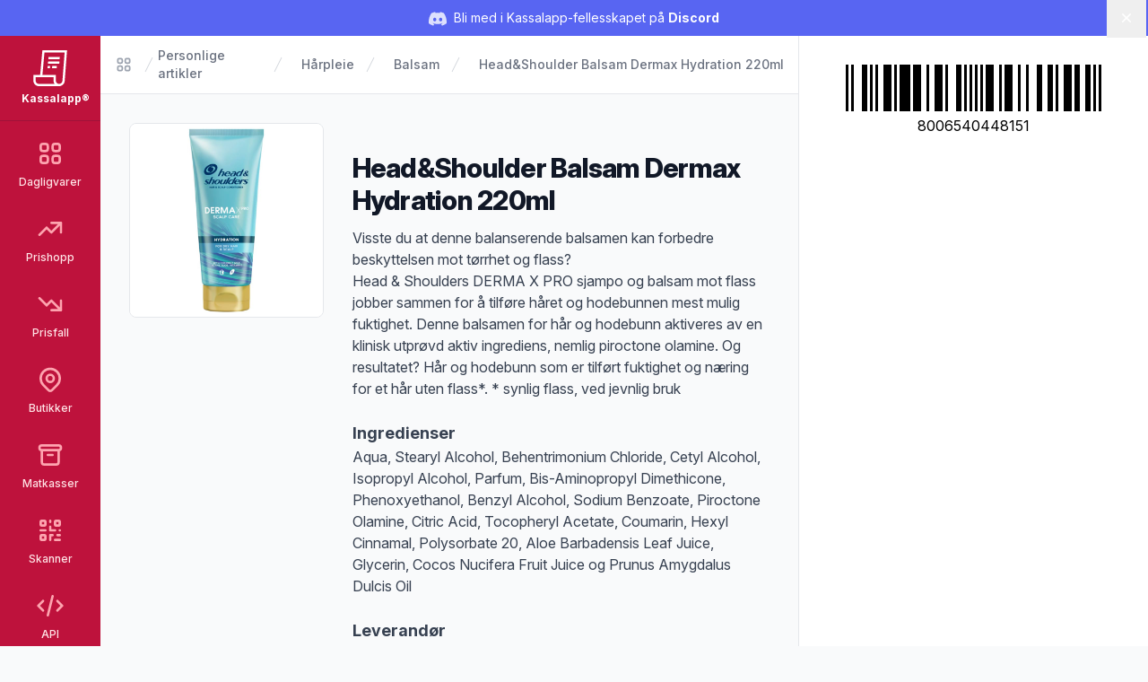

--- FILE ---
content_type: text/html; charset=UTF-8
request_url: https://kassal.app/vare/48992-headshoulder-balsam-dermax-hydration-220ml-8006540448151
body_size: 13539
content:
<!DOCTYPE html>
<html lang="no" class="h-full scroll-smooth bg-gray-50">
    <head>
        <meta charset="UTF-8" />
        <meta
            name="viewport"
            content="width=device-width, user-scalable=no, initial-scale=1.0, maximum-scale=1.0, minimum-scale=1.0"
        />
        <meta http-equiv="X-UA-Compatible" content="ie=edge" />

        <!-- Verification -->
        <meta name="ir-site-verification-token" value="-1750840583" />
        <meta
            name="p:domain_verify"
            content="3e7c8ceda2dafbd6bc83ee7e2a6e4941"
        />

        <!-- SEO -->
        <title>
            Head&amp;Shoulder Balsam Dermax Hydration 220ml - Kassalapp®
        </title>

                    <meta name="description" content="Head&amp;Shoulder Balsam Dermax Hydration 220ml er et produkt levert av Procter &amp; gamble as og har varenummer (GTIN/EAN) 8006540448151, finn ut mer på Kassalapp!" />
        
        
                    <link rel="canonical" href="https://kassal.app/vare/48992-headshoulder-balsam-dermax-hydration-220ml-8006540448151" />
    
    <!-- Open Graph -->
    <meta property="og:type" content="product" />
    <meta property="og:title" content="Head&amp;Shoulder Balsam Dermax Hydration 220ml" />
    <meta property="og:url" content="https://kassal.app/vare/48992-headshoulder-balsam-dermax-hydration-220ml-8006540448151" />
    <meta property="og:locale" content="nn_no" />
    <meta property="og:description" content="Head&amp;Shoulder Balsam Dermax Hydration 220ml er et produkt levert av Procter &amp; gamble as og har varenummer (GTIN/EAN) 8006540448151, finn ut mer på Kassalapp!" />
    <meta
        property="og:brand"
        content="H&amp;s"
    />
    <meta
        property="og:image"
        content="https://kassal.app/opengraph/product/48992"
    />
    <meta property="og:availability" content="instock" />
    <meta property="og:site_name" content="Kassalapp" />
    <meta
        property="product:price:amount"
        content="58.90"
    />
    <meta property="product:price:currency" content="NOK" />

    <!-- Twitter card -->
    <meta property="twitter:card" content="summary_large_image" />
    <meta property="twitter:title" content="Head&amp;Shoulder Balsam Dermax Hydration 220ml" />
    <meta property="twitter:description" content="Head&amp;Shoulder Balsam Dermax Hydration 220ml er et produkt levert av Procter &amp; gamble as og har varenummer (GTIN/EAN) 8006540448151, finn ut mer på Kassalapp!" />
    <meta
        property="twitter:image"
        content="https://kassal.app/opengraph/product/48992"
    />

    <script type="application/ld+json">{"@context":"https://schema.org","@type":"Product","name":"Head&Shoulder Balsam Dermax Hydration 220ml","category":"Personlige artikler / Hårpleie / Balsam","description":"Visste du at denne balanserende balsamen kan forbedre beskyttelsen mot tørrhet og flass? \nHead & Shoulders DERMA X PRO sjampo og balsam mot flass jobber sammen for å tilføre håret og hodebunnen mest mulig fuktighet. Denne balsamen for hår og hodebunn aktiveres av en klinisk utprøvd aktiv ingrediens, nemlig piroctone olamine. Og resultatet? Hår og hodebunn som er tilført fuktighet og næring for et hår uten flass*. * synlig flass, ved jevnlig bruk","gtin":"8006540448151","weight":{"@type":"QuantitativeValue","value":"220.00","unitText":"ml"},"brand":{"@type":"Brand","name":"H&s"},"offers":[{"@type":"Offer","sku":"8006540448151","seller":{"@type":"Organization","name":"Meny","sameAs":"https://meny.no/Varer","description":"MENY er Norges ledende dagligvareaktør som fokuserer på gode matopplevelser. De tilbyr høykvalitetsprodukter, ferskvarer og inspirerende måltider.","logo":"https://kassal.app/logos/Meny.svg","telephone":"22 56 35 00"},"url":"https://meny.no/Varer/personlige-artikler/harpleie/balsam/headshoulder-8006540448151","price":"58.90","priceCurrency":"NOK"},{"@type":"Offer","sku":"57073","seller":{"@type":"Organization","name":"Oda","sameAs":"https://oda.com/no/","description":"Oda, tidligere kjent som Kolonial.no, er en norsk matbutikk som leverer dagligvarer og middagsretter på døren. Selskapet ble grunnlagt i 2013 av ti gründere med teknologi- og logistikkbakgrunn.","logo":"https://kassal.app/logos/Oda.svg","telephone":"22 10 21 20","email":"hei@oda.com"},"url":"https://oda.com/no/products/57073-head-shoulders-balsam-dermax-hydrate/","price":"47.60","priceCurrency":"NOK"},{"@type":"Offer","priceCurrency":"NOK"},{"@type":"Offer","sku":"8006540448151","seller":{"@type":"Organization","name":"SPAR","sameAs":"https://spar.no/nettbutikk/varer","description":"SPAR er verdens største supermarkedkjede med over 12 000 butikker i 40 land. I Norge finnes det SPAR-butikker over hele landet, som tilbyr et bredt utvalg av dagligvarer.","logo":"https://kassal.app/logos/Spar.svg","telephone":"24113100"},"url":"https://spar.no/nettbutikk/varer/hygiene-og-helse/harpleie/balsam/headshoulder-8006540448151","price":"58.90","priceCurrency":"NOK"}],"image":{"@type":"ImageObject","url":"https://bilder.ngdata.no/8006540448151/meny/large.jpg","contentUrl":"https://bilder.ngdata.no/8006540448151/meny/large.jpg"}}</script>

        <!-- PWA -->
        <meta name="mobile-web-app-capable" content="yes" />
        <meta name="application-name" content="Kassalapp" />
        <meta name="apple-mobile-web-app-capable" content="yes" />
        <meta
            name="apple-mobile-web-app-status-bar-style"
            content="black-translucent"
        />
        <meta name="apple-mobile-web-app-title" content="Kassalapp" />
        <link rel="manifest" href="/manifest.json" />

                    <script>
                if ("serviceWorker" in navigator) {
                    navigator.serviceWorker
                        .register("/serviceWorker.js", { scope: "." })
                        .then(
                            (registration) =>
                                console.log(
                                    "Kassalapp: ServiceWorker registration successful"
                                ),
                            (error) =>
                                console.log(
                                    "Kassalapp: ServiceWorker registration failed: ",
                                    error
                                )
                        );
                }
            </script>
        
        <!-- Favicon -->
        <link
            rel="apple-touch-icon"
            sizes="180x180"
            href="https://kassal.app/icons/apple-touch-icon.png"
        />
        <link
            rel="icon"
            type="image/png"
            sizes="32x32"
            href="https://kassal.app/icons/favicon-32x32.png"
        />
        <link
            rel="icon"
            type="image/png"
            sizes="16x16"
            href="https://kassal.app/icons/favicon-16x16.png"
        />
        <link
            rel="mask-icon"
            href="https://kassal.app/icons/safari-pinned-tab.svg"
            color="#be123c"
        />
        <link rel="shortcut icon" href="https://kassal.app/icons/favicon.ico" />
        <meta name="msapplication-TileColor" content="#be123c" />
        <meta
            name="msapplication-config"
            content="https://kassal.app/icons/browserconfig.xml"
        />
        <meta name="theme-color" content="#be123c" />

        <!-- Styles -->
        <style >[wire\:loading], [wire\:loading\.delay], [wire\:loading\.inline-block], [wire\:loading\.inline], [wire\:loading\.block], [wire\:loading\.flex], [wire\:loading\.table], [wire\:loading\.grid], [wire\:loading\.inline-flex] {display: none;}[wire\:loading\.delay\.shortest], [wire\:loading\.delay\.shorter], [wire\:loading\.delay\.short], [wire\:loading\.delay\.long], [wire\:loading\.delay\.longer], [wire\:loading\.delay\.longest] {display:none;}[wire\:offline] {display: none;}[wire\:dirty]:not(textarea):not(input):not(select) {display: none;}input:-webkit-autofill, select:-webkit-autofill, textarea:-webkit-autofill {animation-duration: 50000s;animation-name: livewireautofill;}@keyframes livewireautofill { from {} }</style>
        <link rel="dns-prefetch" href="https://kassal.app/" />
        <link rel="preconnect" href="https://rsms.me" />
        <link rel="stylesheet" href="https://rsms.me/inter/inter.css" />
        <link rel="stylesheet" href="https://fonts.cdnfonts.com/css/lcd" />
        <link rel="preconnect" href="https://fonts.googleapis.com" />
        <link rel="preconnect" href="https://fonts.gstatic.com" crossorigin />
        <link
            href="https://fonts.googleapis.com/css2?family=Nunito:wght@400;500;700&display=swap"
            rel="stylesheet"
        />
        <style>
            [x-cloak] {
                display: none !important;
            }
        </style>

        <!-- Scripts -->
        <link rel="preload" as="style" href="https://kassal.app/build/assets/app.e06e0ee2.css" /><link rel="modulepreload" href="https://kassal.app/build/assets/app.beb81f51.js" /><link rel="stylesheet" href="https://kassal.app/build/assets/app.e06e0ee2.css" /><script type="module" src="https://kassal.app/build/assets/app.beb81f51.js"></script>
                    <!-- Google Analytics -->
<script
    async
    src="https://www.googletagmanager.com/gtag/js?id=G-4GBE8GD5J8"
></script>
<script>
    window.dataLayer = window.dataLayer || [];

    function gtag() {
        dataLayer.push(arguments);
    }

    gtag("js", new Date());
    gtag("config", "G-4GBE8GD5J8");
</script>

<!-- Microsoft Clarity -->
<script type="text/javascript">
    (function (c, l, a, r, i, t, y) {
        c[a] =
            c[a] ||
            function () {
                (c[a].q = c[a].q || []).push(arguments);
            };
        t = l.createElement(r);
        t.async = 1;
        t.src = "https://www.clarity.ms/tag/" + i;
        y = l.getElementsByTagName(r)[0];
        y.parentNode.insertBefore(t, y);
    })(window, document, "clarity", "script", "hgexldl7tj");
</script>

<script
    src="https://analytics.ahrefs.com/analytics.js"
    data-key="LUaxhlK30b5yWqqUD6OprQ"
    defer="true"
></script>
            </head>
    <body
        x-data
        x-on:keydown.window.prevent.cmd.k="Utils.openShoppingList()"
        x-on:keydown.window.prevent.ctrl.k="Utils.openShoppingList()"
        class="h-full font-sans antialiased"
    >
        <div wire:id="2YZi7ZmY3UzVXEmTKJJ5" wire:initial-data="{&quot;fingerprint&quot;:{&quot;id&quot;:&quot;2YZi7ZmY3UzVXEmTKJJ5&quot;,&quot;name&quot;:&quot;toasts&quot;,&quot;locale&quot;:&quot;nb&quot;,&quot;path&quot;:&quot;vare\/48992-headshoulder-balsam-dermax-hydration-220ml-8006540448151&quot;,&quot;method&quot;:&quot;GET&quot;,&quot;v&quot;:&quot;acj&quot;},&quot;effects&quot;:{&quot;listeners&quot;:[]},&quot;serverMemo&quot;:{&quot;children&quot;:[],&quot;errors&quot;:[],&quot;htmlHash&quot;:&quot;51f6e7c4&quot;,&quot;data&quot;:{&quot;defaultDuration&quot;:5000,&quot;loadDelay&quot;:400,&quot;prod&quot;:true,&quot;toasts&quot;:[]},&quot;dataMeta&quot;:[],&quot;checksum&quot;:&quot;e84078b1e24a385319a82e041446024b876037d5dd94d488a335e72ed6377f9b&quot;}}"
    class="toasts-container pointer-events-none fixed bottom-0 right-0 z-50 w-full max-w-md space-y-3 p-4 sm:p-6 lg:w-auto"
    x-data="ToastComponent($wire)"
    @mouseleave="scheduleRemovalWithOlder()"
>
    <template x-for="toast in toasts.filter((a) => a)" :key="toast.index">
        <div
            @mouseenter="cancelRemovalWithNewer(toast.index)"
            @mouseleave="scheduleRemovalWithOlder(toast.index)"
            @click="remove(toast.index)"
            x-show="toast.show === 1"
            x-transition:enter="duration-250 transition ease-out"
            x-transition:enter-start="translate-y-2 opacity-0 sm:translate-x-10 sm:translate-y-0"
            x-transition:enter-end="translate-y-0 opacity-100 sm:translate-x-0"
            x-transition:leave="duration-250 transition ease-in"
            x-transition:leave-start="opacity-100"
            x-transition:leave-end="opacity-0"
            x-init="
                $nextTick(() => {
                    toast.show = 1
                })
            "
        >
            <div
    class="pointer-events-auto z-50 cursor-pointer select-none overflow-hidden rounded-md border border-gray-200 bg-white px-4 py-3.5 font-sans hover:bg-gray-50"
>
    <div
        class="flex justify-between space-x-4"
        :class="{
        'items-center': !toast.title,
        'items-start': toast.title,
    }"
    >
        <div class="mr-2 flex-1">
            <div
                class="mb-1 text-base font-semibold text-gray-900"
                x-html="toast.title"
                x-show="toast.title !== undefined"
            ></div>

            <div
                class="text-base text-gray-900"
                x-show="toast.message !== undefined"
                x-html="toast.message"
            ></div>
        </div>

        
        <template x-if="toast.type==='debug'">
            <svg class="h-6 w-6 text-purple-400" xmlns="http://www.w3.org/2000/svg" fill="none" viewBox="0 0 24 24" stroke-width="2" stroke="currentColor" aria-hidden="true">
  <path stroke-linecap="round" stroke-linejoin="round" d="M10 20l4-16m4 4l4 4-4 4M6 16l-4-4 4-4"/>
</svg>        </template>

        <template x-if="toast.type==='info'">
            <svg class="h-6 w-6 text-blue-400" xmlns="http://www.w3.org/2000/svg" fill="none" viewBox="0 0 24 24" stroke-width="2" stroke="currentColor" aria-hidden="true">
  <path stroke-linecap="round" stroke-linejoin="round" d="M13 16h-1v-4h-1m1-4h.01M21 12a9 9 0 11-18 0 9 9 0 0118 0z"/>
</svg>        </template>

        <template x-if="toast.type==='success'">
            <svg class="h-6 w-6 text-emerald-400" xmlns="http://www.w3.org/2000/svg" fill="none" viewBox="0 0 24 24" stroke-width="2" stroke="currentColor" aria-hidden="true">
  <path stroke-linecap="round" stroke-linejoin="round" d="M9 12l2 2 4-4m6 2a9 9 0 11-18 0 9 9 0 0118 0z"/>
</svg>        </template>

        <template x-if="toast.type==='warning'">
            <svg class="h-6 w-6 text-orange-400" xmlns="http://www.w3.org/2000/svg" fill="none" viewBox="0 0 24 24" stroke-width="2" stroke="currentColor" aria-hidden="true">
  <path stroke-linecap="round" stroke-linejoin="round" d="M12 8v4m0 4h.01M21 12a9 9 0 11-18 0 9 9 0 0118 0z"/>
</svg>        </template>

        <template x-if="toast.type==='danger'">
            <svg class="h-6 w-6 text-red-400" xmlns="http://www.w3.org/2000/svg" fill="none" viewBox="0 0 24 24" stroke-width="2" stroke="currentColor" aria-hidden="true">
  <path stroke-linecap="round" stroke-linejoin="round" d="M12 8v4m0 4h.01M21 12a9 9 0 11-18 0 9 9 0 0118 0z"/>
</svg>        </template>
        
    </div>
</div>
        </div>
    </template>
</div>

<!-- Livewire Component wire-end:2YZi7ZmY3UzVXEmTKJJ5 -->
                    <div
    x-data="{
        visible: $persist(true).as('discord-banner-visible'),
        dismiss() {
            this.visible = false
        },
    }"
    x-cloak
    x-show="visible"
    class="mb-10"
>
    <div
        class="fixed inset-x-0 top-14 z-40 flex items-center gap-x-6 bg-[#5865F2] px-6 py-2 md:top-0 md:h-10 md:px-3.5 md:before:flex-1"
    >
        <p class="text-sm leading-6 text-white">
            <svg
                class="mr-1 hidden h-5 w-5 text-white/80 md:inline-block"
                fill="currentColor"
                viewBox="0 0 24 24"
            >
                <path
                    d="M20.317 4.37a19.791 19.791 0 0 0-4.885-1.515a.074.074 0 0 0-.079.037c-.21.375-.444.865-.608 1.25a18.27 18.27 0 0 0-5.487 0a12.64 12.64 0 0 0-.617-1.25a.077.077 0 0 0-.079-.037A19.736 19.736 0 0 0 3.677 4.37a.07.07 0 0 0-.032.027C.533 9.046-.32 13.58.099 18.057a.082.082 0 0 0 .031.057a19.9 19.9 0 0 0 5.993 3.03a.078.078 0 0 0 .084-.028a14.09 14.09 0 0 0 1.226-1.994a.076.076 0 0 0-.041-.106a13.107 13.107 0 0 1-1.872-.892a.077.077 0 0 1-.008-.128a10.2 10.2 0 0 0 .372-.292a.074.074 0 0 1 .077-.01c3.928 1.793 8.18 1.793 12.062 0a.074.074 0 0 1 .078.01c.12.098.246.198.373.292a.077.077 0 0 1-.006.127a12.299 12.299 0 0 1-1.873.892a.077.077 0 0 0-.041.107c.36.698.772 1.362 1.225 1.993a.076.076 0 0 0 .084.028a19.839 19.839 0 0 0 6.002-3.03a.077.077 0 0 0 .032-.054c.5-5.177-.838-9.674-3.549-13.66a.061.061 0 0 0-.031-.03zM8.02 15.33c-1.183 0-2.157-1.085-2.157-2.419c0-1.333.956-2.419 2.157-2.419c1.21 0 2.176 1.096 2.157 2.42c0 1.333-.956 2.418-2.157 2.418zm7.975 0c-1.183 0-2.157-1.085-2.157-2.419c0-1.333.955-2.419 2.157-2.419c1.21 0 2.176 1.096 2.157 2.42c0 1.333-.946 2.418-2.157 2.418z"
                />
            </svg>
            Bli med i Kassalapp-fellesskapet på
            <a
                href="https://discord.gg/JdXvkbNenf"
                target="_blank"
                class="font-bold hover:underline"
            >
                Discord
            </a>
        </p>
        <div class="flex flex-1 justify-end">
            <button
                x-on:click="dismiss"
                type="button"
                class="-m-3 p-3 focus-visible:outline-offset-[-4px]"
            >
                <span class="sr-only">Lukk</span>
                <svg
                    class="h-5 w-5 text-white"
                    viewBox="0 0 20 20"
                    fill="currentColor"
                    aria-hidden="true"
                >
                    <path
                        d="M6.28 5.22a.75.75 0 00-1.06 1.06L8.94 10l-3.72 3.72a.75.75 0 101.06 1.06L10 11.06l3.72 3.72a.75.75 0 101.06-1.06L11.06 10l3.72-3.72a.75.75 0 00-1.06-1.06L10 8.94 6.28 5.22z"
                    />
                </svg>
            </button>
        </div>
    </div>
</div>
        
        <div class="flex h-full flex-row" x-data="{ open: false }">
            <!-- Narrow sidebar -->
            <div class="hidden w-28 overflow-y-auto bg-rose-700 md:flex">
                <div class="flex w-full flex-1 flex-col items-center">
                    <!-- Logo -->
                    <div class="w-full px-2">
                        <a
                            href="/"
                            class="flex w-full flex-col items-center justify-center rounded-lg p-4 transition ease-in-out hover:opacity-80 focus:outline-none focus:ring-2 focus:ring-inset focus:ring-rose-300"
                            title="Kassalapp®"
                        >
                            <svg
                                class="h-10 w-10 text-white"
                                xmlns="http://www.w3.org/2000/svg"
                                viewBox="0 0 512 512"
                                fill="currentColor"
                            >
                                <path
                                    d="M144.25,0l-32,352H14.875v80c0,44.125,35.875,80,80,80h288c44.125,0,80-35.875,79.938-78.781L496.125,0H144.25z M94.875,480	c-26.5,0-48-21.531-48-48v-48h256v48c0,18,5.938,34.625,16,48H94.875z M430.875,432c0,26.469-21.563,48-48,48	c-26.5,0-48-21.531-48-48v-80h-190.5L173.5,32h288.063L430.875,432z M385.125,192H223.188l2.938-32h161.438L385.125,192z M390,128	H229l2.938-32H392.5L390,128z M252.188,256h-34.813l2.875-32h34.375L252.188,256z M284.25,224h66.375l-2.438,32h-66.813L284.25,224z"
                                />
                            </svg>
                            <div
                                class="mt-1.5 w-full text-center text-xs font-bold text-white"
                            >
                                Kassalapp®
                            </div>
                        </a>
                    </div>

                    <!-- Main Menu Links -->
                    <nav
                        class="w-full space-y-1 border-t border-rose-800 px-2 pt-2"
                    >
                        
                                                                                    <a
                                    href="https://kassal.app/varer"
                                    title="Søk etter dagligvarer"
                                    class="group flex w-full flex-col items-center rounded-md p-3 text-xs font-medium transition focus:outline-none focus:ring-2 focus:ring-inset focus:ring-rose-300 text-rose-100 hover:bg-rose-800 hover:text-white"
                                >
                                    <svg class="text-rose-300 group-hover:text-white h-8 w-8" xmlns="http://www.w3.org/2000/svg" fill="none" viewBox="0 0 24 24" stroke-width="2" stroke="currentColor" aria-hidden="true">
  <path stroke-linecap="round" stroke-linejoin="round" d="M4 6a2 2 0 012-2h2a2 2 0 012 2v2a2 2 0 01-2 2H6a2 2 0 01-2-2V6zM14 6a2 2 0 012-2h2a2 2 0 012 2v2a2 2 0 01-2 2h-2a2 2 0 01-2-2V6zM4 16a2 2 0 012-2h2a2 2 0 012 2v2a2 2 0 01-2 2H6a2 2 0 01-2-2v-2zM14 16a2 2 0 012-2h2a2 2 0 012 2v2a2 2 0 01-2 2h-2a2 2 0 01-2-2v-2z"/>
</svg>
                                    <span class="mt-2">
                                        Dagligvarer
                                    </span>
                                </a>
                                                                                                                <a
                                    href="https://kassal.app/varer/prishopp"
                                    title="Se varer som er satt opp i pris"
                                    class="group flex w-full flex-col items-center rounded-md p-3 text-xs font-medium transition focus:outline-none focus:ring-2 focus:ring-inset focus:ring-rose-300 text-rose-100 hover:bg-rose-800 hover:text-white"
                                >
                                    <svg class="text-rose-300 group-hover:text-white h-8 w-8" xmlns="http://www.w3.org/2000/svg" fill="none" viewBox="0 0 24 24" stroke-width="2" stroke="currentColor" aria-hidden="true">
  <path stroke-linecap="round" stroke-linejoin="round" d="M13 7h8m0 0v8m0-8l-8 8-4-4-6 6"/>
</svg>
                                    <span class="mt-2">
                                        Prishopp
                                    </span>
                                </a>
                                                                                                                <a
                                    href="https://kassal.app/varer/nedsatt"
                                    title="Se varer som er satt ned i pris"
                                    class="group flex w-full flex-col items-center rounded-md p-3 text-xs font-medium transition focus:outline-none focus:ring-2 focus:ring-inset focus:ring-rose-300 text-rose-100 hover:bg-rose-800 hover:text-white"
                                >
                                    <svg class="text-rose-300 group-hover:text-white h-8 w-8" xmlns="http://www.w3.org/2000/svg" fill="none" viewBox="0 0 24 24" stroke-width="2" stroke="currentColor" aria-hidden="true">
  <path stroke-linecap="round" stroke-linejoin="round" d="M13 17h8m0 0V9m0 8l-8-8-4 4-6-6"/>
</svg>
                                    <span class="mt-2">
                                        Prisfall
                                    </span>
                                </a>
                                                                                                                <a
                                    href="https://kassal.app/butikker/kart"
                                    title="Liste over butikker i norge"
                                    class="group flex w-full flex-col items-center rounded-md p-3 text-xs font-medium transition focus:outline-none focus:ring-2 focus:ring-inset focus:ring-rose-300 text-rose-100 hover:bg-rose-800 hover:text-white"
                                >
                                    <svg class="text-rose-300 group-hover:text-white h-8 w-8" xmlns="http://www.w3.org/2000/svg" fill="none" viewBox="0 0 24 24" stroke-width="2" stroke="currentColor" aria-hidden="true">
  <path stroke-linecap="round" stroke-linejoin="round" d="M17.657 16.657L13.414 20.9a1.998 1.998 0 01-2.827 0l-4.244-4.243a8 8 0 1111.314 0z"/>
  <path stroke-linecap="round" stroke-linejoin="round" d="M15 11a3 3 0 11-6 0 3 3 0 016 0z"/>
</svg>
                                    <span class="mt-2">
                                        Butikker
                                    </span>
                                </a>
                                                                                                                <a
                                    href="https://kassal.app/matkasser"
                                    title="Liste over norske matkasser med rabatter"
                                    class="group flex w-full flex-col items-center rounded-md p-3 text-xs font-medium transition focus:outline-none focus:ring-2 focus:ring-inset focus:ring-rose-300 text-rose-100 hover:bg-rose-800 hover:text-white"
                                >
                                    <svg class="text-rose-300 group-hover:text-white h-8 w-8" xmlns="http://www.w3.org/2000/svg" fill="none" viewBox="0 0 24 24" stroke-width="2" stroke="currentColor" aria-hidden="true">
  <path stroke-linecap="round" stroke-linejoin="round" d="M5 8h14M5 8a2 2 0 110-4h14a2 2 0 110 4M5 8v10a2 2 0 002 2h10a2 2 0 002-2V8m-9 4h4"/>
</svg>
                                    <span class="mt-2">
                                        Matkasser
                                    </span>
                                </a>
                                                                                                                <a
                                    href="https://kassal.app/skanner"
                                    title="Skann strekkoder og få produktinformasjon"
                                    class="group flex w-full flex-col items-center rounded-md p-3 text-xs font-medium transition focus:outline-none focus:ring-2 focus:ring-inset focus:ring-rose-300 text-rose-100 hover:bg-rose-800 hover:text-white"
                                >
                                    <svg class="text-rose-300 group-hover:text-white h-8 w-8" xmlns="http://www.w3.org/2000/svg" fill="none" viewBox="0 0 24 24" stroke-width="2" stroke="currentColor" aria-hidden="true">
  <path stroke-linecap="round" stroke-linejoin="round" d="M12 4v1m6 11h2m-6 0h-2v4m0-11v3m0 0h.01M12 12h4.01M16 20h4M4 12h4m12 0h.01M5 8h2a1 1 0 001-1V5a1 1 0 00-1-1H5a1 1 0 00-1 1v2a1 1 0 001 1zm12 0h2a1 1 0 001-1V5a1 1 0 00-1-1h-2a1 1 0 00-1 1v2a1 1 0 001 1zM5 20h2a1 1 0 001-1v-2a1 1 0 00-1-1H5a1 1 0 00-1 1v2a1 1 0 001 1z"/>
</svg>
                                    <span class="mt-2">
                                        Skanner
                                    </span>
                                </a>
                                                                                                                <a
                                    href="https://kassal.app/api"
                                    title="Skann strekkoder og få produktinformasjon"
                                    class="group flex w-full flex-col items-center rounded-md p-3 text-xs font-medium transition focus:outline-none focus:ring-2 focus:ring-inset focus:ring-rose-300 text-rose-100 hover:bg-rose-800 hover:text-white"
                                >
                                    <svg class="text-rose-300 group-hover:text-white h-8 w-8" xmlns="http://www.w3.org/2000/svg" fill="none" viewBox="0 0 24 24" stroke-width="2" stroke="currentColor" aria-hidden="true">
  <path stroke-linecap="round" stroke-linejoin="round" d="M10 20l4-16m4 4l4 4-4 4M6 16l-4-4 4-4"/>
</svg>
                                    <span class="mt-2">
                                        API
                                    </span>
                                </a>
                                                                                                                <a
                                    href="https://kassal.app/%C3%B8konomi"
                                    title="Oversikt over dine kjøp og abonnement"
                                    class="group flex w-full flex-col items-center rounded-md p-3 text-xs font-medium transition focus:outline-none focus:ring-2 focus:ring-inset focus:ring-rose-300 text-rose-100 hover:bg-rose-800 hover:text-white"
                                >
                                    <svg class="text-rose-300 group-hover:text-white h-8 w-8" xmlns="http://www.w3.org/2000/svg" fill="none" viewBox="0 0 24 24" stroke-width="2" stroke="currentColor" aria-hidden="true">
  <path stroke-linecap="round" stroke-linejoin="round" d="M3 10h18M7 15h1m4 0h1m-7 4h12a3 3 0 003-3V8a3 3 0 00-3-3H6a3 3 0 00-3 3v8a3 3 0 003 3z"/>
</svg>
                                    <span class="mt-2">
                                        Økonomi
                                    </span>
                                </a>
                                                                        </nav>

                    <!-- Secondary Menu Links -->
                    <nav class="mt-4 flex w-full flex-1 flex-col justify-end">
                        <div
                            class="my-3 space-y-1 border-t border-rose-800 px-2 py-3"
                        >
                                                                                                <a
                                        href="https://kassal.app/profil"
                                        title="Logg inn på din Kassalapp bruker"
                                        class="group flex w-full flex-col items-center rounded-md p-3 text-xs font-medium transition focus:outline-none focus:ring-2 focus:ring-inset focus:ring-rose-300 text-rose-100 hover:bg-rose-800 hover:text-white"
                                    >
                                        <svg class="text-rose-300 group-hover:text-white h-8 w-8" xmlns="http://www.w3.org/2000/svg" fill="none" viewBox="0 0 24 24" stroke-width="2" stroke="currentColor" aria-hidden="true">
  <path stroke-linecap="round" stroke-linejoin="round" d="M5.121 17.804A13.937 13.937 0 0112 16c2.5 0 4.847.655 6.879 1.804M15 10a3 3 0 11-6 0 3 3 0 016 0zm6 2a9 9 0 11-18 0 9 9 0 0118 0z"/>
</svg>
                                        <span class="mt-2">
                                            Logg inn
                                        </span>
                                    </a>
                                                                                    </div>
                    </nav>
                </div>
            </div>

            <!-- Content area -->
            <div class="flex h-full flex-1 flex-col md:overflow-hidden">
                <header class="w-full md:hidden">
                    <div class="h-14"><!-- Push down the content --></div>

                    <!-- Mobile menu -->
                    <div
                        class="fixed top-0 z-50 flex h-14 w-full bg-rose-700 shadow-sm md:z-20"
                        x-data="{ open: false }"
                    >
                        <div class="flex w-full items-center justify-between">
                            <div class="flex h-full items-center justify-start">
                                <a
                                    href="/"
                                    class="flex h-full items-center justify-center px-4 transition ease-in-out hover:opacity-80 focus:outline-none focus:ring-2 focus:ring-inset focus:ring-rose-500"
                                    title="Kassalapp®"
                                >
                                    <svg
                                        class="h-8 w-8 text-white"
                                        xmlns="http://www.w3.org/2000/svg"
                                        viewBox="0 0 512 512"
                                        fill="currentColor"
                                    >
                                        <path
                                            d="M144.25,0l-32,352H14.875v80c0,44.125,35.875,80,80,80h288c44.125,0,80-35.875,79.938-78.781L496.125,0H144.25z M94.875,480	c-26.5,0-48-21.531-48-48v-48h256v48c0,18,5.938,34.625,16,48H94.875z M430.875,432c0,26.469-21.563,48-48,48	c-26.5,0-48-21.531-48-48v-80h-190.5L173.5,32h288.063L430.875,432z M385.125,192H223.188l2.938-32h161.438L385.125,192z M390,128	H229l2.938-32H392.5L390,128z M252.188,256h-34.813l2.875-32h34.375L252.188,256z M284.25,224h66.375l-2.438,32h-66.813L284.25,224z"
                                        />
                                    </svg>
                                    <div
                                        class="ml-4 block text-sm font-bold text-white"
                                    >
                                        Kassalapp®
                                    </div>
                                </a>
                            </div>

                            <div class="flex items-center justify-end">
                                
                                <button
                                    aria-label="Åpne/lukke sidemeny"
                                    type="button"
                                    x-on:click="open = !open"
                                    class="flex h-14 w-14 flex-col items-center justify-center focus:outline-none focus:ring-2 focus:ring-inset focus:ring-rose-500"
                                >
                                    <svg x-show="!open" class="h-8 w-8 text-white" xmlns="http://www.w3.org/2000/svg" fill="none" viewBox="0 0 24 24" stroke-width="2" stroke="currentColor" aria-hidden="true">
  <path stroke-linecap="round" stroke-linejoin="round" d="M4 6h16M4 12h16M4 18h16"/>
</svg>                                    <svg x-show="open" x-cloak="1" class="h-8 w-8 text-rose-200" xmlns="http://www.w3.org/2000/svg" fill="none" viewBox="0 0 24 24" stroke-width="2" stroke="currentColor" aria-hidden="true">
  <path stroke-linecap="round" stroke-linejoin="round" d="M6 18L18 6M6 6l12 12"/>
</svg>                                </button>
                            </div>
                        </div>
                        <div
                            class="fixed top-14 z-40 h-full w-full overflow-y-scroll bg-rose-700 pb-14"
                            x-show="open"
                            x-cloak
                            x-trap.noscroll="open"
                        >
                            <div class="flex-1">
                                                                                                            <a
                                            href="https://kassal.app/varer"
                                            title="Dagligvarer"
                                            class=" flex items-center p-4 focus:outline-none focus:ring-2 focus:ring-inset focus:ring-rose-500"
                                        >
                                            <div class="mr-2 w-8">
                                                <svg class="text-rose-200 h-6 w-6 sm:h-8 sm:w-8" xmlns="http://www.w3.org/2000/svg" fill="none" viewBox="0 0 24 24" stroke-width="2" stroke="currentColor" aria-hidden="true">
  <path stroke-linecap="round" stroke-linejoin="round" d="M4 6a2 2 0 012-2h2a2 2 0 012 2v2a2 2 0 01-2 2H6a2 2 0 01-2-2V6zM14 6a2 2 0 012-2h2a2 2 0 012 2v2a2 2 0 01-2 2h-2a2 2 0 01-2-2V6zM4 16a2 2 0 012-2h2a2 2 0 012 2v2a2 2 0 01-2 2H6a2 2 0 01-2-2v-2zM14 16a2 2 0 012-2h2a2 2 0 012 2v2a2 2 0 01-2 2h-2a2 2 0 01-2-2v-2z"/>
</svg>                                            </div>

                                            <span class="text-base text-white">
                                                Dagligvarer
                                            </span>
                                        </a>
                                                                                                                                                <a
                                            href="https://kassal.app/varer/prishopp"
                                            title="Prishopp"
                                            class=" flex items-center p-4 focus:outline-none focus:ring-2 focus:ring-inset focus:ring-rose-500"
                                        >
                                            <div class="mr-2 w-8">
                                                <svg class="text-rose-200 h-6 w-6 sm:h-8 sm:w-8" xmlns="http://www.w3.org/2000/svg" fill="none" viewBox="0 0 24 24" stroke-width="2" stroke="currentColor" aria-hidden="true">
  <path stroke-linecap="round" stroke-linejoin="round" d="M13 7h8m0 0v8m0-8l-8 8-4-4-6 6"/>
</svg>                                            </div>

                                            <span class="text-base text-white">
                                                Prishopp
                                            </span>
                                        </a>
                                                                                                                                                <a
                                            href="https://kassal.app/varer/nedsatt"
                                            title="Prisfall"
                                            class=" flex items-center p-4 focus:outline-none focus:ring-2 focus:ring-inset focus:ring-rose-500"
                                        >
                                            <div class="mr-2 w-8">
                                                <svg class="text-rose-200 h-6 w-6 sm:h-8 sm:w-8" xmlns="http://www.w3.org/2000/svg" fill="none" viewBox="0 0 24 24" stroke-width="2" stroke="currentColor" aria-hidden="true">
  <path stroke-linecap="round" stroke-linejoin="round" d="M13 17h8m0 0V9m0 8l-8-8-4 4-6-6"/>
</svg>                                            </div>

                                            <span class="text-base text-white">
                                                Prisfall
                                            </span>
                                        </a>
                                                                                                                                                <a
                                            href="https://kassal.app/butikker/kart"
                                            title="Butikker"
                                            class=" flex items-center p-4 focus:outline-none focus:ring-2 focus:ring-inset focus:ring-rose-500"
                                        >
                                            <div class="mr-2 w-8">
                                                <svg class="text-rose-200 h-6 w-6 sm:h-8 sm:w-8" xmlns="http://www.w3.org/2000/svg" fill="none" viewBox="0 0 24 24" stroke-width="2" stroke="currentColor" aria-hidden="true">
  <path stroke-linecap="round" stroke-linejoin="round" d="M17.657 16.657L13.414 20.9a1.998 1.998 0 01-2.827 0l-4.244-4.243a8 8 0 1111.314 0z"/>
  <path stroke-linecap="round" stroke-linejoin="round" d="M15 11a3 3 0 11-6 0 3 3 0 016 0z"/>
</svg>                                            </div>

                                            <span class="text-base text-white">
                                                Butikker
                                            </span>
                                        </a>
                                                                                                                                                <a
                                            href="https://kassal.app/matkasser"
                                            title="Matkasser"
                                            class=" flex items-center p-4 focus:outline-none focus:ring-2 focus:ring-inset focus:ring-rose-500"
                                        >
                                            <div class="mr-2 w-8">
                                                <svg class="text-rose-200 h-6 w-6 sm:h-8 sm:w-8" xmlns="http://www.w3.org/2000/svg" fill="none" viewBox="0 0 24 24" stroke-width="2" stroke="currentColor" aria-hidden="true">
  <path stroke-linecap="round" stroke-linejoin="round" d="M5 8h14M5 8a2 2 0 110-4h14a2 2 0 110 4M5 8v10a2 2 0 002 2h10a2 2 0 002-2V8m-9 4h4"/>
</svg>                                            </div>

                                            <span class="text-base text-white">
                                                Matkasser
                                            </span>
                                        </a>
                                                                                                                                                <a
                                            href="https://kassal.app/skanner"
                                            title="Skanner"
                                            class=" flex items-center p-4 focus:outline-none focus:ring-2 focus:ring-inset focus:ring-rose-500"
                                        >
                                            <div class="mr-2 w-8">
                                                <svg class="text-rose-200 h-6 w-6 sm:h-8 sm:w-8" xmlns="http://www.w3.org/2000/svg" fill="none" viewBox="0 0 24 24" stroke-width="2" stroke="currentColor" aria-hidden="true">
  <path stroke-linecap="round" stroke-linejoin="round" d="M12 4v1m6 11h2m-6 0h-2v4m0-11v3m0 0h.01M12 12h4.01M16 20h4M4 12h4m12 0h.01M5 8h2a1 1 0 001-1V5a1 1 0 00-1-1H5a1 1 0 00-1 1v2a1 1 0 001 1zm12 0h2a1 1 0 001-1V5a1 1 0 00-1-1h-2a1 1 0 00-1 1v2a1 1 0 001 1zM5 20h2a1 1 0 001-1v-2a1 1 0 00-1-1H5a1 1 0 00-1 1v2a1 1 0 001 1z"/>
</svg>                                            </div>

                                            <span class="text-base text-white">
                                                Skanner
                                            </span>
                                        </a>
                                                                                                                                                <a
                                            href="https://kassal.app/api"
                                            title="API"
                                            class=" flex items-center p-4 focus:outline-none focus:ring-2 focus:ring-inset focus:ring-rose-500"
                                        >
                                            <div class="mr-2 w-8">
                                                <svg class="text-rose-200 h-6 w-6 sm:h-8 sm:w-8" xmlns="http://www.w3.org/2000/svg" fill="none" viewBox="0 0 24 24" stroke-width="2" stroke="currentColor" aria-hidden="true">
  <path stroke-linecap="round" stroke-linejoin="round" d="M10 20l4-16m4 4l4 4-4 4M6 16l-4-4 4-4"/>
</svg>                                            </div>

                                            <span class="text-base text-white">
                                                API
                                            </span>
                                        </a>
                                                                                                                                                <a
                                            href="https://kassal.app/%C3%B8konomi"
                                            title="Økonomi"
                                            class=" flex items-center p-4 focus:outline-none focus:ring-2 focus:ring-inset focus:ring-rose-500"
                                        >
                                            <div class="mr-2 w-8">
                                                <svg class="text-rose-200 h-6 w-6 sm:h-8 sm:w-8" xmlns="http://www.w3.org/2000/svg" fill="none" viewBox="0 0 24 24" stroke-width="2" stroke="currentColor" aria-hidden="true">
  <path stroke-linecap="round" stroke-linejoin="round" d="M3 10h18M7 15h1m4 0h1m-7 4h12a3 3 0 003-3V8a3 3 0 00-3-3H6a3 3 0 00-3 3v8a3 3 0 003 3z"/>
</svg>                                            </div>

                                            <span class="text-base text-white">
                                                Økonomi
                                            </span>
                                        </a>
                                                                    
                                                                    <a
                                        href="https://kassal.app/profil"
                                        title="Logg inn"
                                        class=" flex items-center p-4 focus:outline-none focus:ring-2 focus:ring-inset focus:ring-rose-500"
                                    >
                                        <div class="mr-2 w-8">
                                            <svg class="text-rose-200 h-6 w-6 sm:h-8 sm:w-8" xmlns="http://www.w3.org/2000/svg" fill="none" viewBox="0 0 24 24" stroke-width="2" stroke="currentColor" aria-hidden="true">
  <path stroke-linecap="round" stroke-linejoin="round" d="M5.121 17.804A13.937 13.937 0 0112 16c2.5 0 4.847.655 6.879 1.804M15 10a3 3 0 11-6 0 3 3 0 016 0zm6 2a9 9 0 11-18 0 9 9 0 0118 0z"/>
</svg>                                        </div>

                                        <span class="text-base text-white">
                                            Logg inn
                                        </span>
                                    </a>
                                                            </div>
                        </div>
                    </div>
                </header>

                <!-- Main content -->
                    <div wire:id="XKoCzRMs7G6YCWtw3yzF" wire:initial-data="{&quot;fingerprint&quot;:{&quot;id&quot;:&quot;XKoCzRMs7G6YCWtw3yzF&quot;,&quot;name&quot;:&quot;products.product-details&quot;,&quot;locale&quot;:&quot;nb&quot;,&quot;path&quot;:&quot;vare\/48992-headshoulder-balsam-dermax-hydration-220ml-8006540448151&quot;,&quot;method&quot;:&quot;GET&quot;,&quot;v&quot;:&quot;acj&quot;},&quot;effects&quot;:{&quot;listeners&quot;:[],&quot;path&quot;:&quot;https:\/\/kassal.app\/vare\/48992-headshoulder-balsam-dermax-hydration-220ml-8006540448151&quot;},&quot;serverMemo&quot;:{&quot;children&quot;:[],&quot;errors&quot;:[],&quot;htmlHash&quot;:&quot;b0311736&quot;,&quot;data&quot;:{&quot;product&quot;:[]},&quot;dataMeta&quot;:{&quot;models&quot;:{&quot;product&quot;:{&quot;class&quot;:&quot;App\\Models\\Product&quot;,&quot;id&quot;:48992,&quot;relations&quot;:[&quot;vendorModel&quot;,&quot;siblings&quot;,&quot;siblings.vendorModel&quot;,&quot;siblings.productNotices&quot;,&quot;siblings.store&quot;,&quot;siblings.allergens&quot;,&quot;siblings.labels&quot;,&quot;brandModel&quot;,&quot;category&quot;,&quot;category.parent&quot;,&quot;category.parent.parent&quot;,&quot;category.parent.parent.parent&quot;,&quot;nutritionalContents&quot;],&quot;connection&quot;:&quot;mysql&quot;,&quot;collectionClass&quot;:null}}},&quot;checksum&quot;:&quot;8fc23a26fb60b90d6d59e64ca8e3f06692d336b34ff0964ee507f9e22366057e&quot;}}"
    class="flex-col items-stretch md:flex md:flex-1 md:flex-row md:overflow-hidden"
>
    <main class="flex-1 overflow-y-auto">
        <!-- Breadcrumbs -->
        <nav class="flex border-b border-gray-200 bg-white px-4 py-3">
            <ol role="list" class="flex items-center space-x-1 md:space-x-2">
                <li class="hidden md:block">
                    <div>
                        <a href="/" class="text-gray-400 hover:text-gray-500">
                            <svg class="h-5 w-5 flex-shrink-0" xmlns="http://www.w3.org/2000/svg" fill="none" viewBox="0 0 24 24" stroke-width="2" stroke="currentColor" aria-hidden="true">
  <path stroke-linecap="round" stroke-linejoin="round" d="M4 6a2 2 0 012-2h2a2 2 0 012 2v2a2 2 0 01-2 2H6a2 2 0 01-2-2V6zM14 6a2 2 0 012-2h2a2 2 0 012 2v2a2 2 0 01-2 2h-2a2 2 0 01-2-2V6zM4 16a2 2 0 012-2h2a2 2 0 012 2v2a2 2 0 01-2 2H6a2 2 0 01-2-2v-2zM14 16a2 2 0 012-2h2a2 2 0 012 2v2a2 2 0 01-2 2h-2a2 2 0 01-2-2v-2z"/>
</svg>                            <span class="sr-only">Matvarer</span>
                        </a>
                    </div>
                </li>

                                                            <li>
                            <div class="flex items-center">
                                <svg
                                    class="hidden md:block h-5 w-5 flex-shrink-0 text-gray-300"
                                    xmlns="http://www.w3.org/2000/svg"
                                    fill="currentColor"
                                    viewBox="0 0 20 20"
                                    aria-hidden="true"
                                >
                                    <path
                                        d="M5.555 17.776l8-16 .894.448-8 16-.894-.448z"
                                    />
                                </svg>
                                <a
                                    href="https://kassal.app/varer?kategori=118"
                                    class="ml:ml-4 text-sm font-medium text-gray-500 hover:text-gray-700"
                                >
                                    Personlige artikler
                                </a>
                            </div>
                        </li>
                                            <li>
                            <div class="flex items-center">
                                <svg
                                    class=" h-5 w-5 flex-shrink-0 text-gray-300"
                                    xmlns="http://www.w3.org/2000/svg"
                                    fill="currentColor"
                                    viewBox="0 0 20 20"
                                    aria-hidden="true"
                                >
                                    <path
                                        d="M5.555 17.776l8-16 .894.448-8 16-.894-.448z"
                                    />
                                </svg>
                                <a
                                    href="https://kassal.app/varer?kategori=575"
                                    class="ml-4 text-sm font-medium text-gray-500 hover:text-gray-700"
                                >
                                    Hårpleie
                                </a>
                            </div>
                        </li>
                                            <li>
                            <div class="flex items-center">
                                <svg
                                    class=" h-5 w-5 flex-shrink-0 text-gray-300"
                                    xmlns="http://www.w3.org/2000/svg"
                                    fill="currentColor"
                                    viewBox="0 0 20 20"
                                    aria-hidden="true"
                                >
                                    <path
                                        d="M5.555 17.776l8-16 .894.448-8 16-.894-.448z"
                                    />
                                </svg>
                                <a
                                    href="https://kassal.app/varer?kategori=576"
                                    class="ml-4 text-sm font-medium text-gray-500 hover:text-gray-700"
                                >
                                    Balsam
                                </a>
                            </div>
                        </li>
                                    
                <li class="hidden md:block">
                    <div class="flex items-center">
                        <svg
                            class="h-5 w-5 flex-shrink-0 text-gray-300"
                            xmlns="http://www.w3.org/2000/svg"
                            fill="currentColor"
                            viewBox="0 0 20 20"
                            aria-hidden="true"
                        >
                            <path
                                d="M5.555 17.776l8-16 .894.448-8 16-.894-.448z"
                            />
                        </svg>
                        <a
                            href="https://kassal.app/vare/48992-headshoulder-balsam-dermax-hydration-220ml-8006540448151"
                            class="ml-4 truncate text-sm font-medium text-gray-500 hover:text-gray-700"
                        >
                            Head&amp;Shoulder Balsam Dermax Hydration 220ml
                        </a>
                    </div>
                </li>
            </ol>
        </nav>

        
        <div class="mx-auto max-w-7xl px-4 pt-8 sm:px-6 lg:px-8">
            
            <div class="xl:grid xl:grid-cols-3 xl:items-start xl:gap-x-8">
                <div class="flex xl:col-span-1">
                    <div class="w-full">
                        <a
                            href="https://bilder.ngdata.no/8006540448151/meny/large.jpg"
                            title="Åpne produktbilde i ny fane"
                            target="_blank"
                            rel="noreferrer nofollow noopener"
                            class="block rounded-lg focus:outline-none focus:ring focus:ring-rose-500 focus:ring-offset-2"
                        >
                            <img
                                src="https://bilder.ngdata.no/8006540448151/meny/large.jpg"
                                onerror="this.onerror = null; this.src='https://kassal.app/images/Fallback.png'"
                                alt="Bilde av Head&amp;Shoulder Balsam Dermax Hydration 220ml"
                                class="aspect-square w-full rounded-lg border border-gray-200 bg-white object-contain object-center"
                            />
                        </a>
                    </div>
                </div>

                <!-- Product info -->
                <div class="mt-10 px-4 sm:mt-16 sm:px-0 lg:mt-8 xl:col-span-2">
                    <div class="mb-3 flex items-start justify-between">
                        <h1
                            class="text-3xl font-extrabold tracking-tight text-gray-900"
                        >
                            Head&amp;Shoulder Balsam Dermax Hydration 220ml
                        </h1>

                                            </div>

                    <div>
                        <h3 class="sr-only text-lg font-bold text-gray-700">
                            Produktbeskrivelse
                        </h3>
                        <div class="text-base text-gray-700">
                                                            <div class="mb-6">
                                    <p>Visste du at denne balanserende balsamen kan forbedre beskyttelsen mot tørrhet og flass? <br />
Head & Shoulders DERMA X PRO sjampo og balsam mot flass jobber sammen for å tilføre håret og hodebunnen mest mulig fuktighet. Denne balsamen for hår og hodebunn aktiveres av en klinisk utprøvd aktiv ingrediens, nemlig piroctone olamine. Og resultatet? Hår og hodebunn som er tilført fuktighet og næring for et hår uten flass*. * synlig flass, ved jevnlig bruk</p>
                                </div>
                            
                                                    </div>
                    </div>

                    
                                            <div class="mt-6">
                            <h3 class="text-lg font-bold text-gray-700">
                                Ingredienser
                            </h3>
                            <div class="text-base text-gray-700">
                                Aqua, Stearyl Alcohol, Behentrimonium Chloride, Cetyl Alcohol, Isopropyl Alcohol, Parfum, Bis-Aminopropyl Dimethicone, Phenoxyethanol, Benzyl Alcohol, Sodium Benzoate, Piroctone Olamine, Citric Acid, Tocopheryl Acetate, Coumarin, Hexyl Cinnamal, Polysorbate 20, Aloe Barbadensis Leaf Juice, Glycerin, Cocos Nucifera Fruit Juice og Prunus Amygdalus Dulcis Oil
                            </div>
                        </div>
                    
                                            <div class="mt-6">
                            <h3 class="text-lg font-bold text-gray-700">
                                Leverandør
                            </h3>
                            <div class="text-base text-gray-700">
                                <a
                                    href="https://kassal.app/leverandor/procter-gamble-as"
                                    class="text-rose-600 underline"
                                >
                                    Procter &amp; gamble as
                                </a>
                            </div>
                        </div>
                    
                                            <div class="mt-6 flex items-center space-x-2">
                                                            <a
                                    href="https://kassal.app/merker/e-merket"
                                    class="rounded-lg focus:outline-none focus:ring focus:ring-rose-500 focus:ring-offset-2"
                                >
                                    <img
                                        src="https://kassal.app/labels/svg/E-Merket.svg"
                                        alt="e-merket"
                                        title="E-merket er en valgfri merkeordning for ferdigpakninger i EU/EØS-land, som sikrer korrekt nettoinnhold. Det gir forbrukerne trygghet og tillit til produktene de kjøper."
                                        class="h-12 w-12 rounded-lg border border-gray-100"
                                    />
                                </a>
                                                            <a
                                    href="https://kassal.app/merker/gront-punkt"
                                    class="rounded-lg focus:outline-none focus:ring focus:ring-rose-500 focus:ring-offset-2"
                                >
                                    <img
                                        src="https://kassal.app/labels/svg/Gront Punkt.svg"
                                        alt="Grønt Punkt"
                                        title="Grønt Punkt-symbolet viser at bedriften tar sitt lovpålagte produsentansvar for emballasjeinnsamling og gjenvinning."
                                        class="h-12 w-12 rounded-lg border border-gray-100"
                                    />
                                </a>
                                                            <a
                                    href="https://kassal.app/merker/hoydensitetspolyetylen-hdpe-eller-pe-hd"
                                    class="rounded-lg focus:outline-none focus:ring focus:ring-rose-500 focus:ring-offset-2"
                                >
                                    <img
                                        src="https://kassal.app/labels/svg/Resin2.svg"
                                        alt="Høydensitetspolyetylen (HDPE eller PE-HD)"
                                        title="Type plast brukt i robuste gjenstander som flasker og poser"
                                        class="h-12 w-12 rounded-lg border border-gray-100"
                                    />
                                </a>
                                                    </div>
                                    </div>
            </div>

            
            <div class="my-8" wire:ignore>
                <div class="rounded-lg border border-gray-200 bg-white p-6">
                    <div class="mb-2">
                        <h3 class="text-lg font-medium leading-6 text-gray-900">
                            Prishistorikk
                        </h3>
                        <p class="mt-1 text-sm text-gray-500">
                            Grafen viser priser over 90 dager, merk at vi ikke
                            innhenter priser hver dag så feil kan forekomme.
                        </p>
                    </div>

                    <div class="relative w-full">
                        <canvas
                            aria-label="Prisene på denne varen over tid vist som ett linjediagram"
                            id="priceHistoryChart"
                            height="325"
                        ></canvas>
                    </div>
                </div>
            </div>
        </div>
    </main>

    <aside
        class="block overflow-y-auto border-l border-gray-200 bg-white p-8 md:w-[390px]"
    >
        <div class="space-y-6">
            
            
            
            
            
            
            
                            <div class="flex items-center justify-center">
                    <div style="font-size:0;position:relative;width:285px;height:80px;">
<div style="background-color:black;width:3px;height:52px;position:absolute;left:0px;top:0px;">&nbsp;</div>
<div style="background-color:black;width:3px;height:52px;position:absolute;left:6px;top:0px;">&nbsp;</div>
<div style="background-color:black;width:6px;height:52px;position:absolute;left:18px;top:0px;">&nbsp;</div>
<div style="background-color:black;width:3px;height:52px;position:absolute;left:27px;top:0px;">&nbsp;</div>
<div style="background-color:black;width:3px;height:52px;position:absolute;left:33px;top:0px;">&nbsp;</div>
<div style="background-color:black;width:9px;height:52px;position:absolute;left:42px;top:0px;">&nbsp;</div>
<div style="background-color:black;width:3px;height:52px;position:absolute;left:54px;top:0px;">&nbsp;</div>
<div style="background-color:black;width:12px;height:52px;position:absolute;left:60px;top:0px;">&nbsp;</div>
<div style="background-color:black;width:9px;height:52px;position:absolute;left:75px;top:0px;">&nbsp;</div>
<div style="background-color:black;width:3px;height:52px;position:absolute;left:90px;top:0px;">&nbsp;</div>
<div style="background-color:black;width:9px;height:52px;position:absolute;left:99px;top:0px;">&nbsp;</div>
<div style="background-color:black;width:3px;height:52px;position:absolute;left:111px;top:0px;">&nbsp;</div>
<div style="background-color:black;width:6px;height:52px;position:absolute;left:123px;top:0px;">&nbsp;</div>
<div style="background-color:black;width:3px;height:52px;position:absolute;left:132px;top:0px;">&nbsp;</div>
<div style="background-color:black;width:3px;height:52px;position:absolute;left:138px;top:0px;">&nbsp;</div>
<div style="background-color:black;width:3px;height:52px;position:absolute;left:144px;top:0px;">&nbsp;</div>
<div style="background-color:black;width:3px;height:52px;position:absolute;left:150px;top:0px;">&nbsp;</div>
<div style="background-color:black;width:9px;height:52px;position:absolute;left:156px;top:0px;">&nbsp;</div>
<div style="background-color:black;width:3px;height:52px;position:absolute;left:171px;top:0px;">&nbsp;</div>
<div style="background-color:black;width:9px;height:52px;position:absolute;left:177px;top:0px;">&nbsp;</div>
<div style="background-color:black;width:3px;height:52px;position:absolute;left:192px;top:0px;">&nbsp;</div>
<div style="background-color:black;width:3px;height:52px;position:absolute;left:201px;top:0px;">&nbsp;</div>
<div style="background-color:black;width:6px;height:52px;position:absolute;left:213px;top:0px;">&nbsp;</div>
<div style="background-color:black;width:6px;height:52px;position:absolute;left:225px;top:0px;">&nbsp;</div>
<div style="background-color:black;width:3px;height:52px;position:absolute;left:234px;top:0px;">&nbsp;</div>
<div style="background-color:black;width:9px;height:52px;position:absolute;left:243px;top:0px;">&nbsp;</div>
<div style="background-color:black;width:6px;height:52px;position:absolute;left:255px;top:0px;">&nbsp;</div>
<div style="background-color:black;width:6px;height:52px;position:absolute;left:267px;top:0px;">&nbsp;</div>
<div style="background-color:black;width:3px;height:52px;position:absolute;left:276px;top:0px;">&nbsp;</div>
<div style="background-color:black;width:3px;height:52px;position:absolute;left:282px;top:0px;">&nbsp;</div>
<div style="position:absolute;bottom:0; text-align:center;color:black; width:285px;  font-size: 16px;">8006540448151</div></div>

                </div>
                    </div>
    </aside>
</div>

<!-- Livewire Component wire-end:XKoCzRMs7G6YCWtw3yzF -->
            </div>
        </div>

        
        <div
            x-data="{
                open: false,
                openShoppingList() {
                    this.open = true
                    this.$nextTick(() => {
                        const component = document.getElementById('shopping-list-component')
                        const content = document.getElementById('slide-over-content')
                        if (component && content) {
                            component.classList.remove('hidden')
                            content.appendChild(component)
                        }
                    })
                },
                close() {
                    this.open = false
                    // Move component back and hide it
                    setTimeout(() => {
                        const component = document.getElementById('shopping-list-component')
                        if (component) {
                            component.classList.add('hidden')
                            document.body.appendChild(component)
                        }
                    }, 200)
                },
                handleEscape(event) {
                    if (event.key === 'Escape') {
                        this.close()
                    }
                },
            }"
            x-on:keydown.window="handleEscape"
            x-on:close-shopping-list.window="close()"
            x-on:toggle-shopping-list.window="open ? close() : openShoppingList()"
            x-show="open"
            class="relative z-50"
            aria-labelledby="slide-over-title"
            role="dialog"
            aria-modal="true"
            x-cloak
            id="slide-over"
        >
            <!-- Background backdrop -->
            <div
                x-show="open"
                x-transition:enter="duration-150 ease-out"
                x-transition:enter-start="opacity-0"
                x-transition:enter-end="opacity-100"
                x-transition:leave="duration-100 ease-in"
                x-transition:leave-start="opacity-100"
                x-transition:leave-end="opacity-0"
                class="fixed inset-0 bg-gray-500 bg-opacity-75 transition-opacity"
                x-on:click="close()"
            ></div>

            <div class="pointer-events-none fixed inset-0 overflow-hidden">
                <div class="absolute inset-0 overflow-hidden">
                    <div
                        class="pointer-events-none fixed inset-y-0 right-0 flex max-w-full pl-10 sm:pl-16"
                    >
                        <div
                            x-show="open"
                            x-transition:enter="transform transition duration-150 ease-out"
                            x-transition:enter-start="translate-x-full"
                            x-transition:enter-end="translate-x-0"
                            x-transition:leave="transform transition duration-100 ease-in"
                            x-transition:leave-start="translate-x-0"
                            x-transition:leave-end="translate-x-full"
                            class="pointer-events-auto relative w-screen max-w-2xl"
                        >
                            <div
                                x-show="open"
                                x-transition:enter="duration-150 ease-out"
                                x-transition:enter-start="opacity-0"
                                x-transition:enter-end="opacity-100"
                                x-transition:leave="duration-100 ease-in"
                                x-transition:leave-start="opacity-100"
                                x-transition:leave-end="opacity-0"
                                class="absolute left-0 top-0 -ml-12 flex pr-2 pt-4 sm:-ml-16 sm:pr-4"
                            ></div>

                            <div
                                class="flex h-full flex-col overflow-y-scroll bg-white py-6 shadow-xl"
                                x-trap.noscroll="open"
                                id="slide-over-content"
                            >
                                <!-- Content will be populated by Alpine -->
                            </div>
                        </div>
                    </div>
                </div>
            </div>
        </div>

        <!-- Hidden Livewire components -->
        <div id="shopping-list-component" class="hidden">
            <!-- Shopping List Header -->
<div wire:id="xn22unOmWdypN04HvMss" wire:initial-data="{&quot;fingerprint&quot;:{&quot;id&quot;:&quot;xn22unOmWdypN04HvMss&quot;,&quot;name&quot;:&quot;shopping-list&quot;,&quot;locale&quot;:&quot;nb&quot;,&quot;path&quot;:&quot;vare\/48992-headshoulder-balsam-dermax-hydration-220ml-8006540448151&quot;,&quot;method&quot;:&quot;GET&quot;,&quot;v&quot;:&quot;acj&quot;},&quot;effects&quot;:{&quot;listeners&quot;:[]},&quot;serverMemo&quot;:{&quot;children&quot;:[],&quot;errors&quot;:[],&quot;htmlHash&quot;:&quot;6bc94382&quot;,&quot;data&quot;:{&quot;shoppingList&quot;:&quot;latest&quot;,&quot;selectedList&quot;:null,&quot;search&quot;:&quot;&quot;},&quot;dataMeta&quot;:[],&quot;checksum&quot;:&quot;ff9952d90ac9c62d25f6eaf8e4c03895c4f193e64af2f0e211323758e16d6e8e&quot;}}" class="px-4 sm:px-6">
    <div class="flex items-start justify-between">
        <div class="flex-1">
            <h2 class="text-lg font-medium text-gray-900" id="slide-over-title">
                Handlelister
            </h2>
        </div>
    </div>
</div>

<div class="flex flex-1 flex-col items-center justify-center px-4 text-center">
    <svg
        xmlns="http://www.w3.org/2000/svg"
        viewBox="0 0 512 512"
        fill="currentColor"
        class="mx-auto h-12 w-12 text-gray-400"
    >
        <path
            d="M144.25,0l-32,352H14.875v80c0,44.125,35.875,80,80,80h288c44.125,0,80-35.875,79.938-78.781L496.125,0H144.25z M94.875,480	c-26.5,0-48-21.531-48-48v-48h256v48c0,18,5.938,34.625,16,48H94.875z M430.875,432c0,26.469-21.563,48-48,48	c-26.5,0-48-21.531-48-48v-80h-190.5L173.5,32h288.063L430.875,432z M385.125,192H223.188l2.938-32h161.438L385.125,192z M390,128	H229l2.938-32H392.5L390,128z M252.188,256h-34.813l2.875-32h34.375L252.188,256z M284.25,224h66.375l-2.438,32h-66.813L284.25,224z"
        />
    </svg>

    <h3 class="mt-4 text-sm font-semibold text-gray-900">Ikke innlogget</h3>
    <p class="mt-1 px-8 text-sm text-gray-500">
        Du må være innlogget for å opprette handlelister.
    </p>
    <div class="mt-6">
        <a
            href="https://kassal.app/login"
            type="button"
            class="inline-flex items-center rounded-md bg-rose-600 px-3 py-2 text-sm font-semibold text-white shadow-sm hover:bg-rose-500 focus-visible:outline focus-visible:outline-2 focus-visible:outline-offset-2 focus-visible:outline-rose-600"
        >
            <svg class="-ml-0.5 mr-1.5 h-5 w-5" xmlns="http://www.w3.org/2000/svg" fill="none" viewBox="0 0 24 24" stroke-width="2" stroke="currentColor" aria-hidden="true">
  <path stroke-linecap="round" stroke-linejoin="round" d="M11 16l-4-4m0 0l4-4m-4 4h14m-5 4v1a3 3 0 01-3 3H6a3 3 0 01-3-3V7a3 3 0 013-3h7a3 3 0 013 3v1"/>
</svg>
            Logg inn
        </a>
    </div>
</div>

<!-- Livewire Component wire-end:xn22unOmWdypN04HvMss -->        </div>

        <script src="/vendor/livewire/livewire.js?id=90730a3b0e7144480175" data-turbo-eval="false" data-turbolinks-eval="false" ></script><script data-turbo-eval="false" data-turbolinks-eval="false" >window.livewire = new Livewire();window.Livewire = window.livewire;window.livewire_app_url = '';window.livewire_token = 'fDq6wVq02PMHhNdPxLqEcTB6JAjJshaVLxBtGL1Z';window.deferLoadingAlpine = function (callback) {window.addEventListener('livewire:load', function () {callback();});};let started = false;window.addEventListener('alpine:initializing', function () {if (! started) {window.livewire.start();started = true;}});document.addEventListener("DOMContentLoaded", function () {if (! started) {window.livewire.start();started = true;}});</script>
            <script
        src="https://cdn.jsdelivr.net/npm/chart.js@3.9.1/dist/chart.min.js"
        integrity="sha256-+8RZJua0aEWg+QVVKg4LEzEEm/8RFez5Tb4JBNiV5xA="
        crossorigin="anonymous"
    ></script>
    <script src="https://cdn.jsdelivr.net/npm/luxon@^2"></script>
    <script src="https://cdn.jsdelivr.net/npm/chartjs-adapter-luxon@^1"></script>

    <script>
        // Norwegian date format
        luxon.Settings.defaultLocale = "no";

        const ctx = document
            .getElementById("priceHistoryChart")
            .getContext("2d");

        const myChart = new Chart(ctx, {
            type: "line",
            data: {
                datasets: JSON.parse('[{\u0022label\u0022:\u0022Meny\u0022,\u0022fill\u0022:false,\u0022lineTension\u0022:0,\u0022borderWidth\u0022:1,\u0022borderColor\u0022:\u0022#E20D2D\u0022,\u0022backgroundColor\u0022:\u0022#E20D2D\u0022,\u0022data\u0022:[]},{\u0022label\u0022:\u0022Oda\u0022,\u0022fill\u0022:false,\u0022lineTension\u0022:0,\u0022borderWidth\u0022:1,\u0022borderColor\u0022:\u0022#ffaa1e\u0022,\u0022backgroundColor\u0022:\u0022#ffaa1e\u0022,\u0022data\u0022:[]},{\u0022label\u0022:\u0022SPAR\u0022,\u0022fill\u0022:false,\u0022lineTension\u0022:0,\u0022borderWidth\u0022:1,\u0022borderColor\u0022:\u0022#00963C\u0022,\u0022backgroundColor\u0022:\u0022#00963C\u0022,\u0022data\u0022:[]}]'),
            },
            options: {
                maintainAspectRatio: false,
                responsive: true,
                resizeDelay: 100,
                interaction: {
                    mode: "x",
                },
                animation: {
                    duration: false,
                },
                scales: {
                    x: {
                        min: "2025-10-26",
                        max: "2026-01-24",
                        bound: "ticks",
                        type: "time",
                        time: {
                            isoWeekday: true,
                            unit: "day",
                            tooltipFormat: "EEE d. MMM yyyy",
                        },
                        adapters: {
                            date: {
                                locale: "no",
                            },
                        },
                    },
                    y: {
                        beginAtZero: false,
                        type: "linear",
                        grace: 1,
                        grid: {
                            borderColor: "#d1d5db",
                            color: "#e5e7eb",
                        },
                        ticks: {
                            callback: function (value) {
                                return new Intl.NumberFormat("no-NO", {
                                    style: "currency",
                                    currency: "NOK",
                                }).format(value);
                            },
                        },
                    },
                },
                plugins: {
                    tooltip: {
                        callbacks: {
                            label: function (context) {
                                return new Intl.NumberFormat("no-NO", {
                                    style: "currency",
                                    currency: "NOK",
                                }).format(context.parsed.y);
                            },
                        },
                    },
                    legend: {
                        position: "top",
                        align: "end",
                        labels: {
                            font: {
                                family: "'Inter var', 'Helvetica Neue', 'Helvetica', 'Arial', sans-serif",
                                size: 14,
                                weight: "500",
                            },
                        },
                    },
                },
            },
        });
    </script>
        <script src="/toast/tall-toasts.js?id=46b17948003ef2919528" data-turbo-eval="false" data-turbolinks-eval="false" ></script><script data-turbo-eval="false" data-turbolinks-eval="false" >document.addEventListener('alpine:init', () => {window.Alpine.directive('ToastComponent', window.ToastComponent);});</script>

        
            </body>
</html>


--- FILE ---
content_type: image/svg+xml
request_url: https://kassal.app/labels/svg/E-Merket.svg
body_size: 22561
content:
<svg width="200" height="200" viewBox="0 0 200 200" fill="none" xmlns="http://www.w3.org/2000/svg" xmlns:xlink="http://www.w3.org/1999/xlink">
<rect width="200" height="200" fill="white"/>
<rect x="20" y="40" width="159.292" height="120" fill="url(#pattern0)"/>
<defs>
<pattern id="pattern0" patternContentUnits="objectBoundingBox" width="1" height="1">
<use xlink:href="#image0_612_110" transform="scale(0.00333333 0.00442478)"/>
</pattern>
<image id="image0_612_110" width="300" height="226" xlink:href="[data-uri]"/>
</defs>
</svg>


--- FILE ---
content_type: image/svg+xml
request_url: https://kassal.app/labels/svg/Resin2.svg
body_size: 714
content:
<svg width="200" height="200" viewBox="0 0 200 200" fill="none" xmlns="http://www.w3.org/2000/svg">
<rect width="200" height="200" fill="white"/>
<path d="M86.9478 131.599V123.015L101.911 106.776C103.419 105.152 103.999 104.108 103.999 102.368C103.999 100.106 102.723 98.5398 100.287 98.5398C98.5474 98.5398 96.4595 99.3519 96.4595 102.542H86.9478C86.9478 94.422 93.0954 89.9561 100.287 89.9561C107.943 89.9561 113.511 94.654 113.511 102.426C113.511 106.776 111.713 109.096 108.407 112.575L98.5474 123.015H113.511V131.599H86.9478Z" fill="black"/>
<path d="M176.144 126.467L164.59 106.454L149.714 115.043L161.268 135.055C164.198 140.13 162.244 144.627 161.268 146.318C160.292 148.009 157.389 151.958 151.529 151.958H109.997V143.336L80.2456 160.513L109.997 177.69V169.158H151.529C161.804 169.158 171.006 163.817 176.144 154.918C178.667 150.602 179.997 145.692 179.997 140.692C179.997 135.693 178.668 130.783 176.144 126.467Z" fill="black"/>
<path d="M75.3825 37.2115L63.8281 57.224L78.7039 65.8127L90.2584 45.8001C93.1884 40.7251 98.0453 40.177 99.9975 40.1772C101.95 40.1771 106.807 40.725 109.737 45.8001L130.544 81.8392L123.076 86.1335L152.797 103.311V68.9563L145.39 73.2506L124.598 37.2115C119.46 28.3126 110.265 22.9999 99.99 23C89.7145 22.9999 80.5201 28.3127 75.3825 37.2115Z" fill="black"/>
<path d="M48.466 169.158H71.5976V151.958H48.466C42.6058 151.958 39.703 148.009 38.7268 146.318C37.7507 144.628 35.7967 140.139 38.7268 135.064L59.5468 99.0206L66.9976 103.311V68.9563L37.233 86.1335L44.6645 90.4278L23.8541 126.467C21.3304 130.783 20.0003 135.693 20 140.692C19.9997 145.692 21.3294 150.602 23.8525 154.918C28.9902 163.817 38.1905 169.158 48.466 169.158Z" fill="black"/>
</svg>


--- FILE ---
content_type: image/svg+xml
request_url: https://kassal.app/labels/svg/Gront%20Punkt.svg
body_size: 961
content:
<svg width="200" height="200" viewBox="0 0 200 200" fill="none" xmlns="http://www.w3.org/2000/svg">
<rect width="200" height="200" fill="white"/>
<mask id="mask0_833_27" style="mask-type:luminance" maskUnits="userSpaceOnUse" x="41" y="40" width="146" height="120">
<path d="M186.528 40H41V160H186.528V40Z" fill="white"/>
</mask>
<g mask="url(#mask0_833_27)">
<path d="M178.143 51.4907C178.143 48.565 176.051 46.8217 172.777 46.8217H165.637V62.4508H168.608V56.4174H172.655C174.05 56.4174 174.687 57.0238 174.687 58.3578V60.7529C174.687 61.4654 174.823 62.0263 175.005 62.4659H178.022C177.84 62.0111 177.658 61.1319 177.658 60.571V58.3881C177.658 56.7509 177.051 55.6595 175.945 55.0531C177.294 54.4164 178.128 53.2795 178.128 51.4907M172.837 53.7494H168.608V49.6109H172.777C175.157 49.6109 175.157 51.142 175.157 51.6574C175.157 53.5978 173.216 53.7494 172.837 53.7494Z" fill="#00583D"/>
<path d="M171.886 40C163.807 40 157.258 46.5488 157.258 54.6438C157.258 62.7388 163.807 69.2724 171.886 69.2724C179.966 69.2724 186.53 62.7236 186.53 54.6438C186.53 46.5639 179.981 40 171.886 40ZM171.886 66.3921C165.398 66.3921 160.138 61.1319 160.138 54.6438C160.138 48.1556 165.398 42.8954 171.886 42.8954C178.375 42.8954 183.635 48.1556 183.635 54.6438C183.635 61.1319 178.375 66.3921 171.886 66.3921Z" fill="#00583D"/>
<path d="M100.227 41.5463C132.956 41.5463 159.499 68.0899 159.499 100.773C159.499 133.456 132.94 160 100.227 160C67.5134 160 41 133.502 41 100.773C41 68.0445 67.4982 41.5463 100.227 41.5463Z" fill="#D0E4A6"/>
<path d="M100.227 41.5463C67.4982 41.5463 41 68.0899 41 100.773C41 133.456 67.4982 160 100.227 160C132.956 160 159.499 133.502 159.499 100.773C159.499 68.0445 132.956 41.5463 100.227 41.5463ZM41.758 100.773C41.758 68.4992 67.9227 42.3042 100.227 42.3042C101.606 42.3042 102.971 42.3649 104.32 42.471C163.122 51.8545 155.922 135.867 100.03 140.551L99.9237 157.196C90.616 152.542 75.2749 141.218 69.9389 125.589C74.2592 111.248 88.5998 98.2415 99.575 93.2542V109.55C108.595 106.579 127.21 87.9181 128.211 78.2769C125.907 67.9687 107.594 50.0202 99.9085 48.0647C99.9085 48.0647 100.151 62.6933 99.9085 63.3148C68.5897 63.3148 52.6271 92.572 52.809 110.611C52.809 128.454 59.9338 145.023 75.0172 153.573C55.3557 144.159 41.758 124.058 41.758 100.773Z" fill="#00583D"/>
</g>
</svg>
